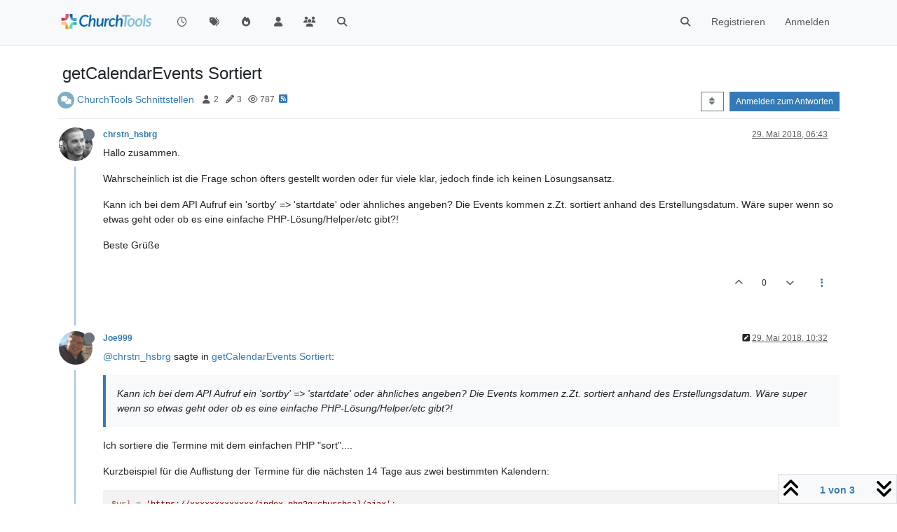

--- FILE ---
content_type: application/javascript; charset=UTF-8
request_url: https://forum.church.tools/assets/modules/emoji.f9ab80737c22553e3921.min.js
body_size: 4295
content:
(self.webpackChunknodebb=self.webpackChunknodebb||[]).push([[74953],{46243:(A,w,h)=>{A.exports=h(69627)},69627:function(A,w,h){var P,R,D=this&&this.__awaiter||function(E,c,e,d){function u(t){return t instanceof e?t:new e(function(v){v(t)})}return new(e||(e=Promise))(function(t,v){function a(r){try{n(d.next(r))}catch(o){v(o)}}function y(r){try{n(d.throw(r))}catch(o){v(o)}}function n(r){r.done?t(r.value):u(r.value).then(a,y)}n((d=d.apply(E,c||[])).next())})},B=this&&this.__generator||function(E,c){var e={label:0,sent:function(){if(t[0]&1)throw t[1];return t[1]},trys:[],ops:[]},d,u,t,v;return v={next:a(0),throw:a(1),return:a(2)},typeof Symbol=="function"&&(v[Symbol.iterator]=function(){return this}),v;function a(n){return function(r){return y([n,r])}}function y(n){if(d)throw new TypeError("Generator is already executing.");for(;v&&(v=0,n[0]&&(e=0)),e;)try{if(d=1,u&&(t=n[0]&2?u.return:n[0]?u.throw||((t=u.return)&&t.call(u),0):u.next)&&!(t=t.call(u,n[1])).done)return t;switch(u=0,t&&(n=[n[0]&2,t.value]),n[0]){case 0:case 1:t=n;break;case 4:return e.label++,{value:n[1],done:!1};case 5:e.label++,u=n[1],n=[0];continue;case 7:n=e.ops.pop(),e.trys.pop();continue;default:if(t=e.trys,!(t=t.length>0&&t[t.length-1])&&(n[0]===6||n[0]===2)){e=0;continue}if(n[0]===3&&(!t||n[1]>t[0]&&n[1]<t[3])){e.label=n[1];break}if(n[0]===6&&e.label<t[1]){e.label=t[1],t=n;break}if(t&&e.label<t[2]){e.label=t[2],e.ops.push(n);break}t[2]&&e.ops.pop(),e.trys.pop();continue}n=c.call(E,e)}catch(r){n=[6,r],u=0}finally{d=t=0}if(n[0]&5)throw n[1];return{value:n[0]?n[1]:void 0,done:!0}}};P=[h,w],R=function(E,c){"use strict";Object.defineProperty(c,"__esModule",{value:!0}),c.init=c.strategy=c.search=c.table=c.buildEmoji=c.buster=c.base=void 0;var e="".concat(config.assetBaseUrl,"/plugins/nodebb-plugin-emoji");c.base=e;var d=config["cache-buster"];c.buster=d;function u(a,y){var n=":".concat(a.name,":"),r=y?" defer":"";return a.image?`<img
      `.concat(y?"data-":"",'src="').concat(e,"/emoji/").concat(a.pack,"/").concat(a.image,"?").concat(d,`"
      class="not-responsive emoji emoji-`).concat(a.pack," emoji--").concat(a.name," ").concat(r,`"
      title="`).concat(n,`"
      alt="`).concat(a.character,`"
    />`):`<span
    class="emoji-`.concat(a.pack," emoji--").concat(a.name,`"
    title="`).concat(n,`"
  ><span>`).concat(a.character,"</span></span>")}c.buildEmoji=u,c.strategy={match:/\B:([^\s\n:]+)$/,search:function(a,y){y((0,c.search)(a.toLowerCase().replace(/[_-]/g,"")).slice(0,10))},index:1,replace:function(a){return":".concat(a.name,": ")},template:function(a){return"".concat(u(a)," ").concat(a.name)},cache:!0};var t;function v(a){var y=this;return t=t||Promise.all([new Promise(function(n,r){h.e(30363).then(function(){var o=[h(89713)];n.apply(null,o)}.bind(this)).catch(r.bind(this))}),new Promise(function(n,r){h.e(95983).then(function(){var o=[h(30593)];n.apply(null,o)}.bind(this)).catch(r.bind(this))}),new Promise(function(n,r){Promise.all([h.e(23662),h.e(65285),h.e(88189)]).then(function(){var o=[h(449)];n.apply(null,o)}.bind(this)).catch(r.bind(this))}),$.getJSON("".concat(e,"/emoji/table.json?").concat(d))]).then(function(n){var r=n[0],o=n[1],g=n[2],M=n[3];c.table=M;var W=Object.keys(c.table).map(function(f){var s=c.table[f];return{name:f,aliases:s.aliases,keywords:s.keywords,character:s.character,image:s.image,pack:s.pack}});function C(f,s){for(var i=s.length,l=0;l<i;l+=1)if(r(f,s[l]))return s[l];return null}function k(f){function s(i,l){var b=l*(1+o(f,i));return i.startsWith(f)?b-2:b}return W.filter(function(i){if(r(f,i.name))return i.score=s(i.name,1),!0;var l=C(f,i.aliases);if(l)return i.score=s(l,3),!0;var b=C(f,i.keywords);return b?(i.score=s(b,7),!0):!1}).sort(function(i,l){return i.score-l.score}).sort(function(i,l){var b=+i.name.startsWith(f),m=+l.name.startsWith(f);return m-b})}c.search=k,g.addButtonDispatch("emoji-add-emoji",function(f,s,i,l){new Promise(function(b,m){h.e(86924).then(function(){var I=[h(86924)];b.apply(null,I)}.bind(this)).catch(m.bind(this))}).then(function(b){var m=b.toggleForInsert;return m(f,s,i,l)})})}).catch(function(n){return D(y,void 0,void 0,function(){var r,o;return B(this,function(g){switch(g.label){case 0:return r=Error("[[emoji:meta-load-failed]]"),console.error(r),[4,app.require("alerts")];case 1:throw o=g.sent(),o.error(r),n}})})}),a&&t.then(function(){return setTimeout(a,0)}),t}c.init=v}.apply(w,P),R!==void 0&&(A.exports=R)}}]);
